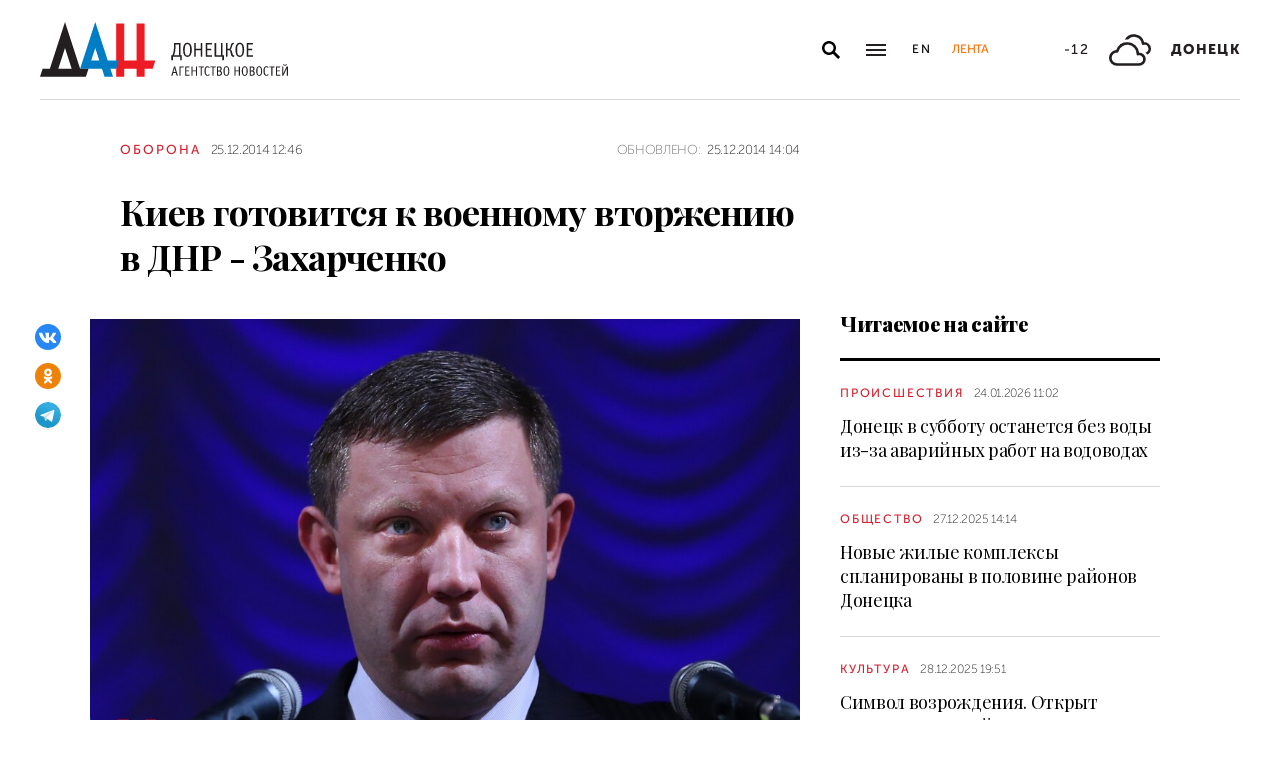

--- FILE ---
content_type: text/html; charset=utf-8
request_url: https://dan-news.ru/defence/kiev-gotovitsya-k-voennomu-vtorzheniyu-v-dnr-zaxarchenko/
body_size: 7725
content:
<!DOCTYPE html>
<html lang="ru">
<head>
    <meta charset="utf-8">
    <meta http-equiv="X-UA-Compatible" content="IE=edge">
    <title>Киев готовится к военному вторжению в ДНР - Захарченко - Оборона - ДАН</title>
    <meta name="description" content="Донецк, 25 дек – ДАН. Киев готовится к военному вторжению в ДНР. Об этом заявил сегодня Глава республики Александр Захарченко, выступая с обращением к жителям.">
    <meta name="keywords" content="Оборона">
    <meta name="theme-color" content="#fff">
    <meta name="apple-mobile-web-app-status-bar-style" content="black-translucent">
    <meta name="viewport" content="width=device-width, initial-scale=1.0">
    <meta name="format-detection" content="telephone=no">
    <meta property="og:image" content="https://dan-news.ru/storage/c/2014/12/25/1623122426_075078_02.jpg">
    <meta property="og:image:url" content="https://dan-news.ru/storage/c/2014/12/25/1623122426_075078_02.jpg">
    <meta property="og:image:width" content="980">
    <meta property="og:image:height" content="650">
    <meta property="og:title" content="Киев готовится к военному вторжению в ДНР - Захарченко">
    <meta property="og:description" content="Донецк, 25 дек – ДАН. Киев готовится к военному вторжению в ДНР. Об этом заявил сегодня Глава республики Александр Захарченко, выступая с обращением к жителям.">
    <meta property="og:url" content="https://dan-news.ru/defence/kiev-gotovitsya-k-voennomu-vtorzheniyu-v-dnr-zaxarchenko/">
    <meta property="og:type" content="website">
    <link rel="image_src" href="https://dan-news.ru/storage/c/2014/12/25/1623122426_075078_02.jpg">
    <link rel="canonical" href="https://dan-news.ru/defence/kiev-gotovitsya-k-voennomu-vtorzheniyu-v-dnr-zaxarchenko/">
    <link rel="alternate" type="application/rss+xml" title="RSS" href="/rss.xml">
    <link rel="icon" href="/favicon.ico" type="image/x-icon">
    <link rel="icon" href="/favicon.svg" type="image/svg+xml">
    <link rel="apple-touch-icon" href="/apple-touch-icon.png">
    <link rel="manifest" href="/site.webmanifest">
    <link rel="preconnect" href="https://fonts.gstatic.com">
    <link rel="stylesheet" href="https://fonts.googleapis.com/css2?family=Playfair+Display:wght@400;700;900&amp;display=swap">
    <link rel="preload" href="/fonts/museosanscyrl_100.woff2" crossorigin as="font" type="font/woff2">
    <link rel="preload" href="/fonts/museosanscyrl_500.woff2" crossorigin as="font" type="font/woff2">
    <link rel="preload" href="/fonts/museosanscyrl_700.woff2" crossorigin as="font" type="font/woff2">
    <link rel="preload" href="/fonts/museosanscyrl_900.woff2" crossorigin as="font" type="font/woff2">
    <link rel="stylesheet" href="/css/main.min.css?59">
<!-- Yandex.Metrika counter -->
<script type="text/javascript" >
   (function(m,e,t,r,i,k,a){m[i]=m[i]||function(){(m[i].a=m[i].a||[]).push(arguments)};m[i].l=1*new Date();
   for (var j = 0; j < document.scripts.length; j++) {if (document.scripts[j].src === r) { return; }}
   k=e.createElement(t),a=e.getElementsByTagName(t)[0],k.async=1,k.src=r,a.parentNode.insertBefore(k,a)})
   (window, document, "script", "https://mc.yandex.ru/metrika/tag.js", "ym");
   ym(92304919, "init", {
        clickmap:true,
        trackLinks:true,
        accurateTrackBounce:true,
        webvisor:true
   });
</script>
<!-- /Yandex.Metrika counter -->
</head>
<body class="" data-yandex-id="92304919" data-telegram-modal-timeout="4">
<!-- Yandex.Metrika counter -->
<noscript><div><img src="https://mc.yandex.ru/watch/92304919" style="position:absolute; left:-9999px;" alt="" /></div></noscript>
<!-- /Yandex.Metrika counter -->
    <div class="layout">
        <header class="navbar">
            <div class="container">
                <div class="navbar-container">
                    <div class="navbar-logo"><a href="/" aria-label="На главную"><span class="logo"></span></a>
                    </div>
                    <form class="navbar-search dropdown" action="/search/" id="navbar-search">
                        <button class="navbar-search__button dropdown-toggle" type="button" aria-label="Открыть поиск" data-toggle="dropdown" aria-haspopup="true" aria-expanded="false">
                            <svg class="icon icon-search" fill="currentColor" role="img" aria-hidden="true" focusable="false">
                                <use xlink:href="/i/sprites/sprite.svg#search"></use>
                            </svg>
                        </button>
                        <div class="navbar-search__dropdown dropdown-menu">
                            <div class="navbar-search__wrapper">
                                <input class="form-control" type="text" inputmode="search" name="q" aria-label="Поиск">
                                <button class="navbar-search__submit" type="submit" aria-label="Искать">
                                    <svg class="icon icon-search" fill="currentColor" role="img" aria-hidden="true" focusable="false">
                                        <use xlink:href="/i/sprites/sprite.svg#search"></use>
                                    </svg>
                                </button><a class="navbar-search__link" href="/search/">Расширенный поиск</a>
                            </div>
                        </div>
                    </form>
                    <button class="navbar-toggler" type="button" data-toggle="collapse" data-target="#navigation" aria-controls="navigation" aria-expanded="false" aria-label="Открыть основное меню"><span class="navbar-toggler__bar"></span><span class="navbar-toggler__bar"></span><span class="navbar-toggler__bar"></span></button>
                    <div class="navbar-links">
                        <div class="navbar-links-item"><a class="navbar-links-item__link navbar-links-item__link--lang" href="/en/" title="English">En</a></div>
                        <div class="navbar-links-item d-none d-lg-block"><a class="navbar-links-item__link navbar-links-item__link--feed" href="#" role="button" data-toggle="collapse" data-target="#feed" aria-controls="feed" aria-expanded="false" aria-label="Лента новостей" title="Лента новостей">Лента</a></div>
                    </div>
                    <div class="navbar-info d-none d-lg-flex">
                        <div class="navbar-info-item"><span class="navbar-info-item__temp">-12</span></div>
                        <div class="navbar-info-item">
                            <svg class="icon icon-bi--clouds" fill="currentColor" role="img" focusable="false" width="42" height="42">
                                <use xlink:href="/i/sprites/sprite.svg#bi--clouds"></use>
                            </svg>
                        </div>
                        <div class="navbar-info-item"><span class="navbar-info-item__loc">Донецк</span></div>
</div>
                </div>
            </div>
        </header>
        <nav class="navbar-collapse collapse" id="navigation" aria-label="Основное меню">
            <div class="navbar-collapse-header">
                <div class="navbar-logo"><a href="/" aria-label="На главную"><span class="logo"></span></a></div>
                <button class="navbar-close" type="button" data-toggle="collapse" data-target="#navigation" aria-controls="navigation" aria-expanded="false" aria-label="Закрыть основное меню"><span class="navbar-close__text d-none d-md-block">Рубрики</span>
                    <svg class="icon icon-close" fill="currentColor" role="img" aria-hidden="true" focusable="false" width="28" height="28">
                        <use xlink:href="/i/sprites/sprite.svg#close"></use>
                    </svg>
                </button>
            </div>
            <ul class="navbar-nav">
                <li class="nav-item"><span class="nav-link">Новости</span>
                    <ul class="navbar-subnav">
                        <li class="nav-item"><a class="nav-link" href="/exclusive/">Эксклюзив</a></li>
                        <li class="nav-item active"><a class="nav-link" href="/defence/">Оборона</a></li>
                        <li class="nav-item"><a class="nav-link" href="/politics/">Политика</a></li>
                        <li class="nav-item"><a class="nav-link" href="/obschestvo/">Общество</a></li>
                        <li class="nav-item"><a class="nav-link" href="/emergencies/">Происшествия</a></li>
                        <li class="nav-item"><a class="nav-link" href="/ekonomika/">Экономика</a></li>
                        <li class="nav-item"><a class="nav-link" href="/russia/">Россия</a></li>
                        <li class="nav-item"><a class="nav-link" href="/world/">Мир</a></li>
                        <li class="nav-item"><a class="nav-link" href="/ukraine/">Украина</a></li>
                        <li class="nav-item"><a class="nav-link" href="/culture/">Культура</a></li>
                        <li class="nav-item"><a class="nav-link" href="/science/">Наука</a></li>
                        <li class="nav-item"><a class="nav-link" href="/sport/">Спорт</a></li>
                        <li class="nav-item"><a class="nav-link" href="/elections/">Выборы</a></li>
                        <li class="nav-item"><a class="nav-link" href="/explain/">Объясняем</a></li>
                    </ul>
                </li>
                <li class="nav-item">
                    <a class="nav-link" href="/official/">Официальная информация</a>
                </li>
                <li class="nav-item">
                    <a class="nav-link" href="/press/">Пресс-центр</a>
                </li>
                <li class="nav-item">
                    <a class="nav-link" href="/interview/">Интервью и мнения</a>
                </li>
                <li class="nav-item">
                    <a class="nav-link" href="/foto/">Фоторепортажи</a>
                </li>
                <li class="nav-item">
                    <a class="nav-link" href="/stories/">Статьи</a>
                </li>
            </ul>
        </nav>
        <main class="main">
            <div class="container container--content">
                <div class="article" data-article-id="548">
                    <div class="article-row">
                        <div class="article-main">
                            <header class="article-header">
                                <div class="article-meta">
                                    <div class="article-column"><a class="column" href="/defence/">Оборона</a></div>
                                    <div class="article-date">
                                        <time class="date" datetime="2014-12-25T12:46">25.12.2014 12:46</time>
                                    </div>
                                    <div class="article-updated d-none d-md-block"><span class="updated-label">Обновлено:</span>
                                        <time class="date" datetime="2014-12-25T14:04">25.12.2014 14:04</time>
                                    </div>
                                </div>
                                <h1 class="article-heading">
                                    Киев готовится к военному вторжению в ДНР - Захарченко
                                </h1>
                            </header>
                        </div>
                    </div>
                    <div class="article-row js-sticky-container" data-doc-id="548" data-next-url="/next/document/" data-title="Киев готовится к военному вторжению в ДНР - Захарченко - Оборона - ДАН" data-url="/defence/kiev-gotovitsya-k-voennomu-vtorzheniyu-v-dnr-zaxarchenko/" data-source-doc-id="548" data-loaded-mode=top>
                        <div class="article-main">
                            <div class="article-body">
                                <div class="article-media">
                                    <figure class="article-image">
                                    <a href="/storage/c/2014/12/25/1623122425_751190_19.jpg" data-fancybox="gallery-548" data-image-id="430" data-doc-id="548">
                                        <img src="/storage/c/2014/12/25/1623122426_075078_02.jpg" alt="" title="" class="img-fluid" />
                                    </a>
                                    </figure>
                                    <div class="article-share js-sticky-element">
                                        <div class="js-sticky-affix">
                                            <div class="share dropdown share--full">
                                                <button class="share-toggle dropdown-toggle" type="button" data-toggle="dropdown" id="doc-page-share548" aria-haspopup="true" aria-expanded="false" aria-label="Поделиться" data-display="static">
                                                    <svg class="icon icon-share" fill="#fff" role="img" aria-hidden="true" focusable="false">
                                                        <use xlink:href="/i/sprites/sprite.svg#share"></use>
                                                    </svg>
                                                </button>
                                                <div class="share-dropdown dropdown-menu" aria-labelledby="doc-page-share548">
                                                <ul class="share-menu">
                                                    <li class="share-menu-item js-share-btn">
                                                        <a href="https://vk.com/share.php?url=https://dan-news.ru/defence/kiev-gotovitsya-k-voennomu-vtorzheniyu-v-dnr-zaxarchenko/" title="ВКонтакте" aria-label="ВКонтакте" data-doc-id="548" data-sn-type="1">
                                                            <img src="/i/icons/icon-vk.svg" width="28" height="28" alt="ВКонтакте">
                                                        </a>
                                                    </li>
                                                    <li class="share-menu-item js-share-btn">
                                                        <a href="https://connect.ok.ru/offer?url=https://dan-news.ru/defence/kiev-gotovitsya-k-voennomu-vtorzheniyu-v-dnr-zaxarchenko/&amp;title=Киев готовится к военному вторжению в ДНР - Захарченко" title="Одноклассники" aria-label="Одноклассники" data-doc-id="548" data-sn-type="4">
                                                            <img src="/i/icons/icon-odnoklassniki.svg" width="28" height="28" alt="Одноклассники">
                                                        </a>
                                                    </li>
                                                    <li class="share-menu-item js-share-btn">
                                                        <a href="https://t.me/share/url?url=https://dan-news.ru/defence/kiev-gotovitsya-k-voennomu-vtorzheniyu-v-dnr-zaxarchenko/" title="Telegram" aria-label="Telegram" data-doc-id="548" data-sn-type="5">
                                                            <img src="/i/icons/icon-telegram.svg" width="28" height="28" alt="Telegram">
                                                        </a>
                                                    </li>
                                                </ul>
                                                </div>
                                            </div>
                                        </div>
                                    </div>
                                </div>
            <p>Донецк, 25 дек – ДАН. Киев готовится к военному вторжению в ДНР. Об этом заявил сегодня Глава республики Александр Захарченко, выступая с обращением к жителям.</p>
            <p>«Со стороны Украины идет подготовка к срыву Минских переговоров и началу полномасштабного вторжения", - отметил он.</p>
            <p>"Об этом можно судить по следующим фактам: в ночь на 13 декабря были полностью закрыты аэропорты Харькова, Запорожья и Днепропетровска. Давайте называть вещи своими именами: это было связано с началом неофициальной военной помощи стран Запада и США Украине.  Это можно воспринимать как комплимент нам", - подчеркнул Захарченко.</p>
            <p>При этом он добавил - "вооруженные силы ДНР способны защитить республику".</p>
            <p>Резюмируя, Глава ДНР сказал - главные военные действия могут быть еще впереди. «Но мы к ним готовимся, как говорится, "держим порох сухим". Есть очень хорошее выражение: "не хочешь кормить свою армию, будешь кормить чужую", - заключил лидер государства.</p>

                            </div>
                            <div class="article-footer">
                                                <ul class="share-menu d-md-none">
                                                    <li class="share-menu-item js-share-btn">
                                                        <a href="https://vk.com/share.php?url=https://dan-news.ru/defence/kiev-gotovitsya-k-voennomu-vtorzheniyu-v-dnr-zaxarchenko/" title="ВКонтакте" aria-label="ВКонтакте" data-doc-id="548" data-sn-type="1">
                                                            <img src="/i/icons/icon-vk.svg" width="28" height="28" alt="ВКонтакте">
                                                        </a>
                                                    </li>
                                                    <li class="share-menu-item js-share-btn">
                                                        <a href="https://connect.ok.ru/offer?url=https://dan-news.ru/defence/kiev-gotovitsya-k-voennomu-vtorzheniyu-v-dnr-zaxarchenko/&amp;title=Киев готовится к военному вторжению в ДНР - Захарченко" title="Одноклассники" aria-label="Одноклассники" data-doc-id="548" data-sn-type="4">
                                                            <img src="/i/icons/icon-odnoklassniki.svg" width="28" height="28" alt="Одноклассники">
                                                        </a>
                                                    </li>
                                                    <li class="share-menu-item js-share-btn">
                                                        <a href="https://t.me/share/url?url=https://dan-news.ru/defence/kiev-gotovitsya-k-voennomu-vtorzheniyu-v-dnr-zaxarchenko/" title="Telegram" aria-label="Telegram" data-doc-id="548" data-sn-type="5">
                                                            <img src="/i/icons/icon-telegram.svg" width="28" height="28" alt="Telegram">
                                                        </a>
                                                    </li>
                                                </ul>
                                <div class="article-mistake d-none d-md-block">Нашли опечатку? Выделите текст и нажмите Ctrl+Enter</div>
                            </div>
                        </div>
                        <div class="article-side offset-top d-none d-lg-block">
                        <section class="side-section">
                            <header class="section-header">
                                <h2 class="section-title">Читаемое на сайте</h2>
                            </header>
                            <div class="news-list">
                                <div class="news-item news-item--side">
                                <div class="news-item__body">
                                    <div class="news-item__meta">
                                        <div class="news-item__column"><a class="column" href="/emergencies/">Происшествия</a></div>
                                        <div class="news-item__date">
                                            <time class="date" datetime="2026-01-24T11:02">24.01.2026 11:02</time>
                                        </div>
                                    </div>
                                    <div class="news-item__title"><a href="/emergencies/doneck-v-subbotu-ostanetsja-bez-vody-iz-za-avarijnyh-rabot-na-vodovodah/">Донецк в субботу останется без воды из-за аварийных работ на водоводах</a></div>
                                </div>
                                </div>
                                <div class="news-item news-item--side">
                                <div class="news-item__body">
                                    <div class="news-item__meta">
                                        <div class="news-item__column"><a class="column" href="/obschestvo/">Общество</a></div>
                                        <div class="news-item__date">
                                            <time class="date" datetime="2025-12-27T14:14">27.12.2025 14:14</time>
                                        </div>
                                    </div>
                                    <div class="news-item__title"><a href="/obschestvo/novye-zhilye-kompleksy-splanirovany-v-polovine-rajonov-donecka/">Новые жилые комплексы спланированы в половине районов Донецка</a></div>
                                </div>
                                </div>
                                <div class="news-item news-item--side">
                                <div class="news-item__body">
                                    <div class="news-item__meta">
                                        <div class="news-item__column"><a class="column" href="/culture/">Культура</a></div>
                                        <div class="news-item__date">
                                            <time class="date" datetime="2025-12-28T19:51">28.12.2025 19:51</time>
                                        </div>
                                    </div>
                                    <div class="news-item__title"><a href="/culture/simvol-vozrozhdenija.-otkryt-vosstanovlennyj-sankt-peterburgom-dramteatr/">Символ возрождения. Открыт восстановленный Санкт-Петербургом драмтеатр Мариуполя</a></div>
                                </div>
                                </div>
                            </div>
                        </section>
                        <section class="side-section js-sticky-element">
                        <div class="js-sticky-affix">
                            <header class="section-header">
                                <h2 class="section-title">Читайте также</h2>
                            </header>
                            <div class="news-list">
                                <div class="news-item news-item--side">
                                <div class="news-item__body">
                                    <div class="news-item__meta">
                                        <div class="news-item__column"><a class="column" href="/obschestvo/">Общество</a></div>
                                        <div class="news-item__date">
                                            <time class="date" datetime="2025-11-25T11:20">25.11.2025 11:20</time>
                                        </div>
                                    </div>
                                    <div class="news-item__title"><a href="/obschestvo/otpiskam--boj.-pushilin-potreboval-ot-chinovnikov-otvechat-zhiteljam-po-suschestvu/">Отпискам — бой. Пушилин потребовал от чиновников отвечать жителям по существу</a></div>
                                </div>
                                </div>
                                <div class="news-item news-item--side">
                                <div class="news-item__body">
                                    <div class="news-item__meta">
                                        <div class="news-item__column"><a class="column" href="/exclusive/">Эксклюзив</a></div>
                                        <div class="news-item__date">
                                            <time class="date" datetime="2025-11-21T13:22">21.11.2025 13:22</time>
                                        </div>
                                    </div>
                                    <div class="news-item__title"><a href="/exclusive/ponomarev-nazval-samyj-populjarnyj-vopros-na-vstrechah-s-krasnolimancami-2/">Пономарев назвал самый популярный вопрос на встречах с краснолиманцами</a></div>
                                </div>
                                </div>
                                <div class="news-item news-item--side">
                                <div class="news-item__body">
                                    <div class="news-item__meta">
                                        <div class="news-item__column"><a class="column" href="/politics/">Политика</a></div>
                                        <div class="news-item__date">
                                            <time class="date" datetime="2025-11-04T19:01">04.11.2025 19:01</time>
                                        </div>
                                    </div>
                                    <div class="news-item__title"><a href="/politics/zaharchenko-i-pushilina-nazvali-mininym-i-pozharskim-donbassa/">Захарченко и Пушилина назвали Мининым и Пожарским Донбасса</a></div>
                                </div>
                                </div>
                            </div>
                        </div>
                        </section>
                        </div>
                    </div>
                </div>
                <div style="height:0;" class="js-view-counter" data-doc-id="548">
                    <script language="javascript">
                        document.write("<img src=\"https://dan-news.ru/views_counter/?id="+"548&"+Math.random()+"\" width=\"0\" height=\"0\">");
                    </script>
                    <noscript><img src="https://dan-news.ru/views_counter/?id=548&0.0760955594732764" width="0" height="0"></noscript>
                </div>
                <div class="article">
                    <div id="unit_101710"><a href="https://smi2.ru/" > </a></div>
                    <script type="text/javascript" charset="utf-8">
                      (function() {
                        var sc = document.createElement('script'); sc.type = 'text/javascript'; sc.async = true;
                        sc.src = '//smi2.ru/data/js/101710.js'; sc.charset = 'utf-8';
                        var s = document.getElementsByTagName('script')[0]; s.parentNode.insertBefore(sc, s);
                      }());
                    </script>
                </div>
            </div>
            <div class="content-block d-lg-none">
                <div class="container">
                    <section class="section">
                        <div class="navbar-info navbar-info--mobile">
                        <div class="navbar-info-item"><span class="navbar-info-item__temp">-12</span></div>
                        <div class="navbar-info-item">
                            <svg class="icon icon-bi--clouds" fill="currentColor" role="img" focusable="false" width="42" height="42">
                                <use xlink:href="/i/sprites/sprite.svg#bi--clouds"></use>
                            </svg>
                        </div>
                        <div class="navbar-info-item"><span class="navbar-info-item__loc">Донецк</span></div>
</div>
                    </section>
                </div>
            </div>
        </main>
        <div class="feed collapse" id="feed">
            <header class="feed-header">
                <h2 class="feed-title">Лента новостей</h2>
                <button class="feed-close" type="button" data-toggle="collapse" data-target="#feed" aria-controls="feed" aria-expanded="false" aria-label="Закрыть ленту новостей">
                    <svg class="icon icon-close" fill="currentColor" role="img" aria-hidden="true" focusable="false" width="28" height="28">
                        <use xlink:href="/i/sprites/sprite.svg#close"></use>
                    </svg>
                </button>
            </header>
            <div class="feed-body">
                <div class="feed-list">
                </div>
            </div>
        </div>
        <footer class="footer">
            <div class="container">
                <div class="footer-container">
                    <button class="scroll-to-top" type="button">Наверх
                        <svg class="icon icon-caret" fill="currentColor" role="img" aria-hidden="true" focusable="false" width="14" height="8">
                            <use xlink:href="/i/sprites/sprite.svg#caret"></use>
                        </svg>
                    </button>
                    <div class="footer-content">
                        <div class="footer-main">
                            <div class="footer-logo"><img src="/i/logo-f.svg" width="122" height="89" alt="">
                            </div>
                            <div class="footer-nav">
                                <ul class="footer-menu d-none d-md-flex">
                                    <li class="nav-item"><a class="nav-link" href="/contacts/">Контакты</a></li>
                                    <li class="nav-item"><a class="nav-link" href="/feedback/">Связь с редакцией</a></li>
                                </ul>
                                <ul class="footer-socials">
                                    <li class="footer-socials-item">
                                        <a href="/rss.xml" title="RSS" aria-label="RSS">
                                            <svg class="icon icon-rss-r" fill="currentColor" role="img" aria-hidden="true" focusable="false">
                                                <use xlink:href="/i/sprites/sprite.svg#rss-r"></use>
                                            </svg>
                                        </a>
                                    </li>
                                    <li class="footer-socials-item text-center">
                                        <a href="https://vk.com/dan_newsru" target="_blank" rel="nofollow" title="ВКонтакте" aria-label="ВКонтакте">
                                            <svg class="icon icon-vk-r" fill="currentColor" role="img" aria-hidden="true" focusable="false">
                                                <use xlink:href="/i/sprites/sprite.svg#vk-r"></use>
                                            </svg>
                                        </a>
                                    </li>
                                    <li class="footer-socials-item text-center">
                                        <a href="https://ok.ru/group/70000004636647" target="_blank" rel="nofollow" title="Одноклассники" aria-label="Одноклассники">
                                            <svg class="icon icon-odnoklassniki-r" fill="currentColor" role="img" aria-hidden="true" focusable="false">
                                                <use xlink:href="/i/sprites/sprite.svg#odnoklassniki-r"></use>
                                            </svg>
                                        </a>
                                    </li>
                                    <li class="footer-socials-item text-center">
                                        <a href="https://t.me/dan_dnr" target="_blank" rel="nofollow" title="ГЛАВНОЕ" aria-label="ГЛАВНОЕ">
                                            <svg class="icon icon-telegram-r" fill="currentColor" role="img" aria-hidden="true" focusable="false">
                                                <use xlink:href="/i/sprites/sprite.svg#telegram-r"></use>
                                            </svg>
                                        </a>
                                    </li>
                                </ul>
                            </div>
                        </div>
                        <div class="footer-copyright">© Донецкое агентство новостей.<br>Все права защищены. Перепечатка материалов только с&nbsp;указанием ссылки на&nbsp;источник</div>
                    </div>
                    <div class="footer-side d-none d-md-block">
                        <div class="footer-error">Если вы заметили ошибку,<br>выделите необходимый текст и&nbsp;нажмите Ctrl+Enter,<br>чтобы сообщить об&nbsp;этом редакции</div>
                    </div>
                </div>
            </div>
        </footer>
    </div>
    <div id="modal-container"></div>
    <script src="/js/libs.min.js?59"></script>
    <script src="/js/common.js?59"></script>
</body>
</html>


--- FILE ---
content_type: application/javascript
request_url: https://smi2.ru/counter/settings?payload=CPacAxie4s_EvzM6JDI0ZjhhOTM2LTg0NmItNDhhYS1hOWQyLWM1Mjk0OTFiNTllMw&cb=_callbacks____0mkuo9owr
body_size: 1516
content:
_callbacks____0mkuo9owr("[base64]");